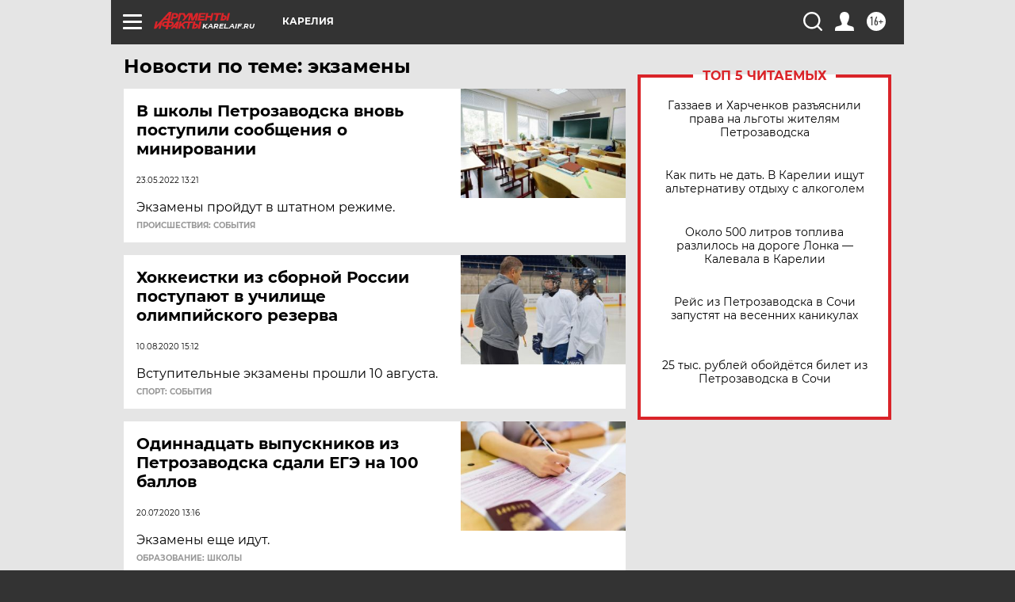

--- FILE ---
content_type: text/html
request_url: https://tns-counter.ru/nc01a**R%3Eundefined*aif_ru/ru/UTF-8/tmsec=aif_ru/264730976***
body_size: -72
content:
B73F6624697D697FX1769826687:B73F6624697D697FX1769826687